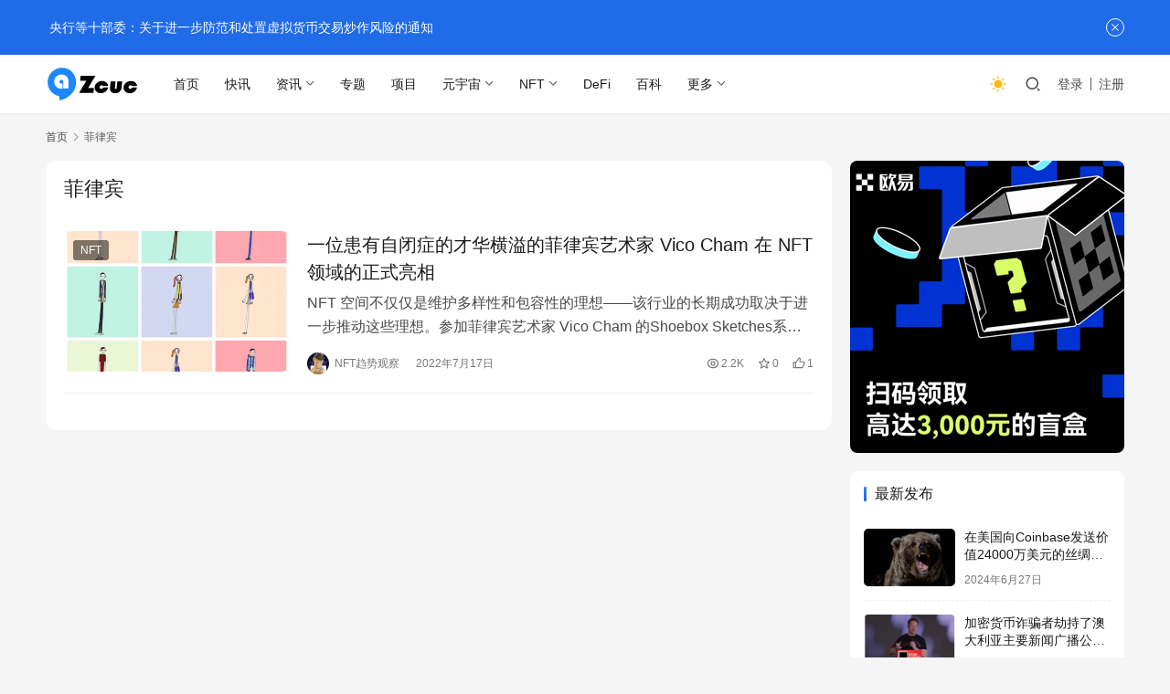

--- FILE ---
content_type: text/html; charset=UTF-8
request_url: https://azcuc.com/tag/%E8%8F%B2%E5%BE%8B%E5%AE%BE
body_size: 12253
content:
<!DOCTYPE html>
<html lang="zh-Hans">
<head>
    <meta charset="UTF-8">
    <meta http-equiv="X-UA-Compatible" content="IE=edge,chrome=1">
    <meta name="renderer" content="webkit">
    <meta name="viewport" content="width=device-width,initial-scale=1,maximum-scale=5">
    <title>菲律宾 | AZcuc</title>
    <meta name="keywords" content="菲律宾">
<meta property="og:type" content="webpage">
<meta property="og:url" content="https://azcuc.com/tag/%E8%8F%B2%E5%BE%8B%E5%AE%BE">
<meta property="og:site_name" content="AZcuc">
<meta property="og:title" content="菲律宾">
<meta property="og:image" content="https://s1.azcuc.com/2022/07/20220711181833146.jpg">
<meta name="applicable-device" content="pc,mobile">
<meta http-equiv="Cache-Control" content="no-transform">
<link rel="shortcut icon" href="https://s1.azcuc.com/2022/05/icon.png">
<link rel='dns-prefetch' href='//s1.azcuc.com' />
<style id='wp-img-auto-sizes-contain-inline-css' type='text/css'>
img:is([sizes=auto i],[sizes^="auto," i]){contain-intrinsic-size:3000px 1500px}
/*# sourceURL=wp-img-auto-sizes-contain-inline-css */
</style>
<link rel='stylesheet' id='stylesheet-css' href='//s1.azcuc.com/wpcom/style.6.19.6.1722788980.css?ver=6.19.6' type='text/css' media='all' />
<link rel='stylesheet' id='remixicon-css' href='https://azcuc.com/wp-content/themes/justnews/themer/assets/css/remixicon.css?ver=4.2.0' type='text/css' media='all' />
<link rel='stylesheet' id='font-awesome-css' href='https://azcuc.com/wp-content/themes/justnews/themer/assets/css/font-awesome.css?ver=6.19.6' type='text/css' media='all' />
<style id='wp-block-library-inline-css' type='text/css'>
:root{--wp-block-synced-color:#7a00df;--wp-block-synced-color--rgb:122,0,223;--wp-bound-block-color:var(--wp-block-synced-color);--wp-editor-canvas-background:#ddd;--wp-admin-theme-color:#007cba;--wp-admin-theme-color--rgb:0,124,186;--wp-admin-theme-color-darker-10:#006ba1;--wp-admin-theme-color-darker-10--rgb:0,107,160.5;--wp-admin-theme-color-darker-20:#005a87;--wp-admin-theme-color-darker-20--rgb:0,90,135;--wp-admin-border-width-focus:2px}@media (min-resolution:192dpi){:root{--wp-admin-border-width-focus:1.5px}}.wp-element-button{cursor:pointer}:root .has-very-light-gray-background-color{background-color:#eee}:root .has-very-dark-gray-background-color{background-color:#313131}:root .has-very-light-gray-color{color:#eee}:root .has-very-dark-gray-color{color:#313131}:root .has-vivid-green-cyan-to-vivid-cyan-blue-gradient-background{background:linear-gradient(135deg,#00d084,#0693e3)}:root .has-purple-crush-gradient-background{background:linear-gradient(135deg,#34e2e4,#4721fb 50%,#ab1dfe)}:root .has-hazy-dawn-gradient-background{background:linear-gradient(135deg,#faaca8,#dad0ec)}:root .has-subdued-olive-gradient-background{background:linear-gradient(135deg,#fafae1,#67a671)}:root .has-atomic-cream-gradient-background{background:linear-gradient(135deg,#fdd79a,#004a59)}:root .has-nightshade-gradient-background{background:linear-gradient(135deg,#330968,#31cdcf)}:root .has-midnight-gradient-background{background:linear-gradient(135deg,#020381,#2874fc)}:root{--wp--preset--font-size--normal:16px;--wp--preset--font-size--huge:42px}.has-regular-font-size{font-size:1em}.has-larger-font-size{font-size:2.625em}.has-normal-font-size{font-size:var(--wp--preset--font-size--normal)}.has-huge-font-size{font-size:var(--wp--preset--font-size--huge)}.has-text-align-center{text-align:center}.has-text-align-left{text-align:left}.has-text-align-right{text-align:right}.has-fit-text{white-space:nowrap!important}#end-resizable-editor-section{display:none}.aligncenter{clear:both}.items-justified-left{justify-content:flex-start}.items-justified-center{justify-content:center}.items-justified-right{justify-content:flex-end}.items-justified-space-between{justify-content:space-between}.screen-reader-text{border:0;clip-path:inset(50%);height:1px;margin:-1px;overflow:hidden;padding:0;position:absolute;width:1px;word-wrap:normal!important}.screen-reader-text:focus{background-color:#ddd;clip-path:none;color:#444;display:block;font-size:1em;height:auto;left:5px;line-height:normal;padding:15px 23px 14px;text-decoration:none;top:5px;width:auto;z-index:100000}html :where(.has-border-color){border-style:solid}html :where([style*=border-top-color]){border-top-style:solid}html :where([style*=border-right-color]){border-right-style:solid}html :where([style*=border-bottom-color]){border-bottom-style:solid}html :where([style*=border-left-color]){border-left-style:solid}html :where([style*=border-width]){border-style:solid}html :where([style*=border-top-width]){border-top-style:solid}html :where([style*=border-right-width]){border-right-style:solid}html :where([style*=border-bottom-width]){border-bottom-style:solid}html :where([style*=border-left-width]){border-left-style:solid}html :where(img[class*=wp-image-]){height:auto;max-width:100%}:where(figure){margin:0 0 1em}html :where(.is-position-sticky){--wp-admin--admin-bar--position-offset:var(--wp-admin--admin-bar--height,0px)}@media screen and (max-width:600px){html :where(.is-position-sticky){--wp-admin--admin-bar--position-offset:0px}}

/*# sourceURL=wp-block-library-inline-css */
</style><style id='wp-block-heading-inline-css' type='text/css'>
h1:where(.wp-block-heading).has-background,h2:where(.wp-block-heading).has-background,h3:where(.wp-block-heading).has-background,h4:where(.wp-block-heading).has-background,h5:where(.wp-block-heading).has-background,h6:where(.wp-block-heading).has-background{padding:1.25em 2.375em}h1.has-text-align-left[style*=writing-mode]:where([style*=vertical-lr]),h1.has-text-align-right[style*=writing-mode]:where([style*=vertical-rl]),h2.has-text-align-left[style*=writing-mode]:where([style*=vertical-lr]),h2.has-text-align-right[style*=writing-mode]:where([style*=vertical-rl]),h3.has-text-align-left[style*=writing-mode]:where([style*=vertical-lr]),h3.has-text-align-right[style*=writing-mode]:where([style*=vertical-rl]),h4.has-text-align-left[style*=writing-mode]:where([style*=vertical-lr]),h4.has-text-align-right[style*=writing-mode]:where([style*=vertical-rl]),h5.has-text-align-left[style*=writing-mode]:where([style*=vertical-lr]),h5.has-text-align-right[style*=writing-mode]:where([style*=vertical-rl]),h6.has-text-align-left[style*=writing-mode]:where([style*=vertical-lr]),h6.has-text-align-right[style*=writing-mode]:where([style*=vertical-rl]){rotate:180deg}
/*# sourceURL=https://azcuc.com/wp-includes/blocks/heading/style.min.css */
</style>
<style id='wp-block-paragraph-inline-css' type='text/css'>
.is-small-text{font-size:.875em}.is-regular-text{font-size:1em}.is-large-text{font-size:2.25em}.is-larger-text{font-size:3em}.has-drop-cap:not(:focus):first-letter{float:left;font-size:8.4em;font-style:normal;font-weight:100;line-height:.68;margin:.05em .1em 0 0;text-transform:uppercase}body.rtl .has-drop-cap:not(:focus):first-letter{float:none;margin-left:.1em}p.has-drop-cap.has-background{overflow:hidden}:root :where(p.has-background){padding:1.25em 2.375em}:where(p.has-text-color:not(.has-link-color)) a{color:inherit}p.has-text-align-left[style*="writing-mode:vertical-lr"],p.has-text-align-right[style*="writing-mode:vertical-rl"]{rotate:180deg}
/*# sourceURL=https://azcuc.com/wp-includes/blocks/paragraph/style.min.css */
</style>
<style id='global-styles-inline-css' type='text/css'>
:root{--wp--preset--aspect-ratio--square: 1;--wp--preset--aspect-ratio--4-3: 4/3;--wp--preset--aspect-ratio--3-4: 3/4;--wp--preset--aspect-ratio--3-2: 3/2;--wp--preset--aspect-ratio--2-3: 2/3;--wp--preset--aspect-ratio--16-9: 16/9;--wp--preset--aspect-ratio--9-16: 9/16;--wp--preset--color--black: #000000;--wp--preset--color--cyan-bluish-gray: #abb8c3;--wp--preset--color--white: #ffffff;--wp--preset--color--pale-pink: #f78da7;--wp--preset--color--vivid-red: #cf2e2e;--wp--preset--color--luminous-vivid-orange: #ff6900;--wp--preset--color--luminous-vivid-amber: #fcb900;--wp--preset--color--light-green-cyan: #7bdcb5;--wp--preset--color--vivid-green-cyan: #00d084;--wp--preset--color--pale-cyan-blue: #8ed1fc;--wp--preset--color--vivid-cyan-blue: #0693e3;--wp--preset--color--vivid-purple: #9b51e0;--wp--preset--gradient--vivid-cyan-blue-to-vivid-purple: linear-gradient(135deg,rgb(6,147,227) 0%,rgb(155,81,224) 100%);--wp--preset--gradient--light-green-cyan-to-vivid-green-cyan: linear-gradient(135deg,rgb(122,220,180) 0%,rgb(0,208,130) 100%);--wp--preset--gradient--luminous-vivid-amber-to-luminous-vivid-orange: linear-gradient(135deg,rgb(252,185,0) 0%,rgb(255,105,0) 100%);--wp--preset--gradient--luminous-vivid-orange-to-vivid-red: linear-gradient(135deg,rgb(255,105,0) 0%,rgb(207,46,46) 100%);--wp--preset--gradient--very-light-gray-to-cyan-bluish-gray: linear-gradient(135deg,rgb(238,238,238) 0%,rgb(169,184,195) 100%);--wp--preset--gradient--cool-to-warm-spectrum: linear-gradient(135deg,rgb(74,234,220) 0%,rgb(151,120,209) 20%,rgb(207,42,186) 40%,rgb(238,44,130) 60%,rgb(251,105,98) 80%,rgb(254,248,76) 100%);--wp--preset--gradient--blush-light-purple: linear-gradient(135deg,rgb(255,206,236) 0%,rgb(152,150,240) 100%);--wp--preset--gradient--blush-bordeaux: linear-gradient(135deg,rgb(254,205,165) 0%,rgb(254,45,45) 50%,rgb(107,0,62) 100%);--wp--preset--gradient--luminous-dusk: linear-gradient(135deg,rgb(255,203,112) 0%,rgb(199,81,192) 50%,rgb(65,88,208) 100%);--wp--preset--gradient--pale-ocean: linear-gradient(135deg,rgb(255,245,203) 0%,rgb(182,227,212) 50%,rgb(51,167,181) 100%);--wp--preset--gradient--electric-grass: linear-gradient(135deg,rgb(202,248,128) 0%,rgb(113,206,126) 100%);--wp--preset--gradient--midnight: linear-gradient(135deg,rgb(2,3,129) 0%,rgb(40,116,252) 100%);--wp--preset--font-size--small: 13px;--wp--preset--font-size--medium: 20px;--wp--preset--font-size--large: 36px;--wp--preset--font-size--x-large: 42px;--wp--preset--spacing--20: 0.44rem;--wp--preset--spacing--30: 0.67rem;--wp--preset--spacing--40: 1rem;--wp--preset--spacing--50: 1.5rem;--wp--preset--spacing--60: 2.25rem;--wp--preset--spacing--70: 3.38rem;--wp--preset--spacing--80: 5.06rem;--wp--preset--shadow--natural: 6px 6px 9px rgba(0, 0, 0, 0.2);--wp--preset--shadow--deep: 12px 12px 50px rgba(0, 0, 0, 0.4);--wp--preset--shadow--sharp: 6px 6px 0px rgba(0, 0, 0, 0.2);--wp--preset--shadow--outlined: 6px 6px 0px -3px rgb(255, 255, 255), 6px 6px rgb(0, 0, 0);--wp--preset--shadow--crisp: 6px 6px 0px rgb(0, 0, 0);}:where(.is-layout-flex){gap: 0.5em;}:where(.is-layout-grid){gap: 0.5em;}body .is-layout-flex{display: flex;}.is-layout-flex{flex-wrap: wrap;align-items: center;}.is-layout-flex > :is(*, div){margin: 0;}body .is-layout-grid{display: grid;}.is-layout-grid > :is(*, div){margin: 0;}:where(.wp-block-columns.is-layout-flex){gap: 2em;}:where(.wp-block-columns.is-layout-grid){gap: 2em;}:where(.wp-block-post-template.is-layout-flex){gap: 1.25em;}:where(.wp-block-post-template.is-layout-grid){gap: 1.25em;}.has-black-color{color: var(--wp--preset--color--black) !important;}.has-cyan-bluish-gray-color{color: var(--wp--preset--color--cyan-bluish-gray) !important;}.has-white-color{color: var(--wp--preset--color--white) !important;}.has-pale-pink-color{color: var(--wp--preset--color--pale-pink) !important;}.has-vivid-red-color{color: var(--wp--preset--color--vivid-red) !important;}.has-luminous-vivid-orange-color{color: var(--wp--preset--color--luminous-vivid-orange) !important;}.has-luminous-vivid-amber-color{color: var(--wp--preset--color--luminous-vivid-amber) !important;}.has-light-green-cyan-color{color: var(--wp--preset--color--light-green-cyan) !important;}.has-vivid-green-cyan-color{color: var(--wp--preset--color--vivid-green-cyan) !important;}.has-pale-cyan-blue-color{color: var(--wp--preset--color--pale-cyan-blue) !important;}.has-vivid-cyan-blue-color{color: var(--wp--preset--color--vivid-cyan-blue) !important;}.has-vivid-purple-color{color: var(--wp--preset--color--vivid-purple) !important;}.has-black-background-color{background-color: var(--wp--preset--color--black) !important;}.has-cyan-bluish-gray-background-color{background-color: var(--wp--preset--color--cyan-bluish-gray) !important;}.has-white-background-color{background-color: var(--wp--preset--color--white) !important;}.has-pale-pink-background-color{background-color: var(--wp--preset--color--pale-pink) !important;}.has-vivid-red-background-color{background-color: var(--wp--preset--color--vivid-red) !important;}.has-luminous-vivid-orange-background-color{background-color: var(--wp--preset--color--luminous-vivid-orange) !important;}.has-luminous-vivid-amber-background-color{background-color: var(--wp--preset--color--luminous-vivid-amber) !important;}.has-light-green-cyan-background-color{background-color: var(--wp--preset--color--light-green-cyan) !important;}.has-vivid-green-cyan-background-color{background-color: var(--wp--preset--color--vivid-green-cyan) !important;}.has-pale-cyan-blue-background-color{background-color: var(--wp--preset--color--pale-cyan-blue) !important;}.has-vivid-cyan-blue-background-color{background-color: var(--wp--preset--color--vivid-cyan-blue) !important;}.has-vivid-purple-background-color{background-color: var(--wp--preset--color--vivid-purple) !important;}.has-black-border-color{border-color: var(--wp--preset--color--black) !important;}.has-cyan-bluish-gray-border-color{border-color: var(--wp--preset--color--cyan-bluish-gray) !important;}.has-white-border-color{border-color: var(--wp--preset--color--white) !important;}.has-pale-pink-border-color{border-color: var(--wp--preset--color--pale-pink) !important;}.has-vivid-red-border-color{border-color: var(--wp--preset--color--vivid-red) !important;}.has-luminous-vivid-orange-border-color{border-color: var(--wp--preset--color--luminous-vivid-orange) !important;}.has-luminous-vivid-amber-border-color{border-color: var(--wp--preset--color--luminous-vivid-amber) !important;}.has-light-green-cyan-border-color{border-color: var(--wp--preset--color--light-green-cyan) !important;}.has-vivid-green-cyan-border-color{border-color: var(--wp--preset--color--vivid-green-cyan) !important;}.has-pale-cyan-blue-border-color{border-color: var(--wp--preset--color--pale-cyan-blue) !important;}.has-vivid-cyan-blue-border-color{border-color: var(--wp--preset--color--vivid-cyan-blue) !important;}.has-vivid-purple-border-color{border-color: var(--wp--preset--color--vivid-purple) !important;}.has-vivid-cyan-blue-to-vivid-purple-gradient-background{background: var(--wp--preset--gradient--vivid-cyan-blue-to-vivid-purple) !important;}.has-light-green-cyan-to-vivid-green-cyan-gradient-background{background: var(--wp--preset--gradient--light-green-cyan-to-vivid-green-cyan) !important;}.has-luminous-vivid-amber-to-luminous-vivid-orange-gradient-background{background: var(--wp--preset--gradient--luminous-vivid-amber-to-luminous-vivid-orange) !important;}.has-luminous-vivid-orange-to-vivid-red-gradient-background{background: var(--wp--preset--gradient--luminous-vivid-orange-to-vivid-red) !important;}.has-very-light-gray-to-cyan-bluish-gray-gradient-background{background: var(--wp--preset--gradient--very-light-gray-to-cyan-bluish-gray) !important;}.has-cool-to-warm-spectrum-gradient-background{background: var(--wp--preset--gradient--cool-to-warm-spectrum) !important;}.has-blush-light-purple-gradient-background{background: var(--wp--preset--gradient--blush-light-purple) !important;}.has-blush-bordeaux-gradient-background{background: var(--wp--preset--gradient--blush-bordeaux) !important;}.has-luminous-dusk-gradient-background{background: var(--wp--preset--gradient--luminous-dusk) !important;}.has-pale-ocean-gradient-background{background: var(--wp--preset--gradient--pale-ocean) !important;}.has-electric-grass-gradient-background{background: var(--wp--preset--gradient--electric-grass) !important;}.has-midnight-gradient-background{background: var(--wp--preset--gradient--midnight) !important;}.has-small-font-size{font-size: var(--wp--preset--font-size--small) !important;}.has-medium-font-size{font-size: var(--wp--preset--font-size--medium) !important;}.has-large-font-size{font-size: var(--wp--preset--font-size--large) !important;}.has-x-large-font-size{font-size: var(--wp--preset--font-size--x-large) !important;}
/*# sourceURL=global-styles-inline-css */
</style>

<style id='classic-theme-styles-inline-css' type='text/css'>
/*! This file is auto-generated */
.wp-block-button__link{color:#fff;background-color:#32373c;border-radius:9999px;box-shadow:none;text-decoration:none;padding:calc(.667em + 2px) calc(1.333em + 2px);font-size:1.125em}.wp-block-file__button{background:#32373c;color:#fff;text-decoration:none}
/*# sourceURL=/wp-includes/css/classic-themes.min.css */
</style>
<link rel='stylesheet' id='ez-toc-css' href='https://azcuc.com/wp-content/plugins/easy-table-of-contents/assets/css/screen.min.css?ver=2.0.73' type='text/css' media='all' />
<style id='ez-toc-inline-css' type='text/css'>
div#ez-toc-container .ez-toc-title {font-size: 120%;}div#ez-toc-container .ez-toc-title {font-weight: 500;}div#ez-toc-container ul li {font-size: 95%;}div#ez-toc-container ul li {font-weight: 500;}div#ez-toc-container nav ul ul li {font-size: 90%;}
.ez-toc-container-direction {direction: ltr;}.ez-toc-counter ul{counter-reset: item ;}.ez-toc-counter nav ul li a::before {content: counters(item, '.', decimal) '. ';display: inline-block;counter-increment: item;flex-grow: 0;flex-shrink: 0;margin-right: .2em; float: left; }.ez-toc-widget-direction {direction: ltr;}.ez-toc-widget-container ul{counter-reset: item ;}.ez-toc-widget-container nav ul li a::before {content: counters(item, '.', decimal) '. ';display: inline-block;counter-increment: item;flex-grow: 0;flex-shrink: 0;margin-right: .2em; float: left; }
/*# sourceURL=ez-toc-inline-css */
</style>
<link rel='stylesheet' id='wpcom-member-css' href='https://azcuc.com/wp-content/plugins/wpcom-member/css/style.css?ver=1.7.8' type='text/css' media='all' />
<script type="text/javascript" src="https://azcuc.com/wp-includes/js/jquery/jquery.min.js?ver=3.7.1" id="jquery-core-js"></script>
<script type="text/javascript" src="https://azcuc.com/wp-includes/js/jquery/jquery-migrate.min.js?ver=3.4.1" id="jquery-migrate-js"></script>
<link rel="EditURI" type="application/rsd+xml" title="RSD" href="https://azcuc.com/xmlrpc.php?rsd" />
<script>
(function(){
var el = document.createElement("script");
el.src = "https://lf1-cdn-tos.bytegoofy.com/goofy/ttzz/push.js?7f13c0e15c63a1d315fffd56233d36c5666dba9b870cab6c286b98cb684b76c44a4d40de0dd5fa9b5c2c10f69a3b501dc430e831103b45ce33654fb9f95b006c";
el.id = "ttzz";
var s = document.getElementsByTagName("script")[0];
s.parentNode.insertBefore(el, s);
})(window)
</script>
<link rel="icon" href="https://s1.azcuc.com/2022/05/icon-150x150.png" sizes="32x32" />
<link rel="icon" href="https://s1.azcuc.com/2022/05/icon.png" sizes="192x192" />
<link rel="apple-touch-icon" href="https://s1.azcuc.com/2022/05/icon.png" />
<meta name="msapplication-TileImage" content="https://s1.azcuc.com/2022/05/icon.png" />
    <!--[if lte IE 11]><script src="https://azcuc.com/wp-content/themes/justnews/js/update.js"></script><![endif]-->
</head>
<body class="archive tag tag-478 wp-theme-justnews lang-cn el-boxed header-fixed style-by-toggle">
<header class="header">
    <div class="container">
        <div class="navbar-header">
            <button type="button" class="navbar-toggle collapsed" data-toggle="collapse" data-target=".navbar-collapse" aria-label="menu">
                <span class="icon-bar icon-bar-1"></span>
                <span class="icon-bar icon-bar-2"></span>
                <span class="icon-bar icon-bar-3"></span>
            </button>
                        <div class="logo">
                <a href="https://azcuc.com/" rel="home">
                    <img src="https://s1.azcuc.com/2022/05/logo-1.png" alt="AZcuc">
                </a>
            </div>
        </div>
        <div class="collapse navbar-collapse">
            <nav class="primary-menu"><ul id="menu-justnews-menu" class="nav navbar-nav wpcom-adv-menu"><li class="menu-item"><a href="/">首页</a></li>
<li class="menu-item"><a href="https://azcuc.com/kuaixun">快讯</a></li>
<li class="menu-item dropdown"><a href="https://azcuc.com/news" class="dropdown-toggle">资讯</a>
<ul class="dropdown-menu menu-item-wrap menu-item-col-2">
	<li class="menu-item"><a href="https://azcuc.com/news/supervise">政策和监管</a></li>
	<li class="menu-item"><a href="https://azcuc.com/news/technology">技术</a></li>
</ul>
</li>
<li class="menu-item"><a href="https://azcuc.com/special">专题</a></li>
<li class="menu-item"><a href="https://azcuc.com/project">项目</a></li>
<li class="menu-item dropdown"><a href="https://azcuc.com/meta" class="dropdown-toggle">元宇宙</a>
<ul class="dropdown-menu menu-item-wrap menu-item-col-4">
	<li class="menu-item"><a href="https://azcuc.com/meta/game">链游</a></li>
	<li class="menu-item"><a href="https://azcuc.com/tag/web3-0">WEB3.0</a></li>
	<li class="menu-item"><a href="https://azcuc.com/tag/xr">XR</a></li>
	<li class="menu-item"><a href="https://azcuc.com/tag/ar">AR</a></li>
</ul>
</li>
<li class="menu-item dropdown"><a href="https://azcuc.com/nft" class="dropdown-toggle">NFT</a>
<ul class="dropdown-menu menu-item-wrap menu-item-col-4">
	<li class="menu-item"><a href="https://azcuc.com/nft/upcoming">NFT发售预告</a></li>
	<li class="menu-item"><a href="https://azcuc.com/tag/nft-art">NFT艺术品</a></li>
	<li class="menu-item"><a href="https://azcuc.com/tag/nft-music">NFT音乐</a></li>
	<li class="menu-item"><a href="https://azcuc.com/tag/collectibles">NFT收藏品</a></li>
</ul>
</li>
<li class="menu-item"><a href="https://azcuc.com/defi">DeFi</a></li>
<li class="menu-item"><a href="https://azcuc.com/wiki">百科</a></li>
<li class="menu-item dropdown"><a href="#" class="dropdown-toggle">更多</a>
<ul class="dropdown-menu menu-item-wrap menu-item-col-3">
	<li class="menu-item"><a href="https://azcuc.com/members">用户列表</a></li>
	<li class="menu-item"><a href="https://azcuc.com/sites">区块链导航</a></li>
	<li class="menu-item"><a href="https://azcuc.com/tags">标签归档</a></li>
</ul>
</li>
</ul></nav>            <div class="navbar-action">
                                    <div class="dark-style-toggle"><i class="wpcom-icon wi"><svg aria-hidden="true"><use xlink:href="#wi-sun-fill"></use></svg></i></div>
                    <script> if (window.localStorage) { var dark = localStorage.getItem('darkStyle'); var toggle = document.querySelector('.dark-style-toggle');if(dark == 1 && !toggle.classList.contains('active')){ document.body.classList.add('style-for-dark');toggle.classList.add('active'); toggle.querySelector('use').setAttributeNS('http://www.w3.org/1999/xlink', 'xlink:href', '#wi-moon-fill'); }else if(dark == 0 && toggle.classList.contains('active')){ document.body.classList.remove('style-for-dark'); toggle.classList.remove('active'); toggle.querySelector('use').setAttributeNS('http://www.w3.org/1999/xlink', 'xlink:href', '#wi-sun-fill'); } } </script>
                                <div class="navbar-search-icon j-navbar-search"><i class="wpcom-icon wi"><svg aria-hidden="true"><use xlink:href="#wi-search"></use></svg></i></div>
                                                    <div id="j-user-wrap">
                        <a class="login" href="https://azcuc.com/login?modal-type=login">登录</a>
                        <a class="login register" href="https://azcuc.com/register?modal-type=register">注册</a>
                    </div>
                                                </div>
            <form class="navbar-search" action="https://azcuc.com" method="get" role="search">
                <div class="navbar-search-inner">
                    <i class="wpcom-icon wi navbar-search-close"><svg aria-hidden="true"><use xlink:href="#wi-close"></use></svg></i>                    <input type="text" name="s" class="navbar-search-input" autocomplete="off" maxlength="100" placeholder="输入关键词搜索..." value="">
                    <button class="navbar-search-btn" type="submit" aria-label="搜索"><i class="wpcom-icon wi"><svg aria-hidden="true"><use xlink:href="#wi-search"></use></svg></i></button>
                </div>
            </form>
        </div><!-- /.navbar-collapse -->
    </div><!-- /.container -->
</header>
<div id="wrap">    <div class="container wrap">
        <ol class="breadcrumb" vocab="https://schema.org/" typeof="BreadcrumbList"><li class="home" property="itemListElement" typeof="ListItem"><a href="https://azcuc.com" property="item" typeof="WebPage"><span property="name" class="hide">AZcuc</span>首页</a><meta property="position" content="1"></li><li class="active" property="itemListElement" typeof="ListItem"><i class="wpcom-icon wi"><svg aria-hidden="true"><use xlink:href="#wi-arrow-right-3"></use></svg></i><a href="https://azcuc.com/tag/%e8%8f%b2%e5%be%8b%e5%ae%be" property="item" typeof="WebPage"><span property="name">菲律宾</span></a><meta property="position" content="2"></li></ol>        <main class="main">
                        <section class="sec-panel sec-panel-default">
                                    <div class="sec-panel-head">
                        <h1><span>菲律宾</span></h1>
                    </div>
                                <div class="sec-panel-body">
                                            <ul class="post-loop post-loop-default cols-0">
                                                            <li class="item">
        <div class="item-img">
        <a class="item-img-inner" href="https://azcuc.com/nft/5676.html" title="一位患有自闭症的才华横溢的菲律宾艺术家 Vico Cham 在 NFT 领域的正式亮相" rel="bookmark">
            <img width="480" height="300" src="https://s1.azcuc.com/2022/05/20220517140725629.jpg?imageMogr2/thumbnail/!480x300r|imageMogr2/gravity/center/crop/480x300" class="attachment-default size-default wp-post-image j-lazy" alt="一位患有自闭症的才华横溢的菲律宾艺术家 Vico Cham 在 NFT 领域的正式亮相" decoding="async" fetchpriority="high" data-original="https://s1.azcuc.com/2022/07/20220717123639238.png?imageMogr2/thumbnail/!480x300r|imageMogr2/gravity/center/crop/480x300" />        </a>
                <a class="item-category" href="https://azcuc.com/nft" target="_blank">NFT</a>
            </div>
        <div class="item-content">
                <h3 class="item-title">
            <a href="https://azcuc.com/nft/5676.html" rel="bookmark">
                                 一位患有自闭症的才华横溢的菲律宾艺术家 Vico Cham 在 NFT 领域的正式亮相            </a>
        </h3>
        <div class="item-excerpt">
            <p>NFT 空间不仅仅是维护多样性和包容性的理想——该行业的长期成功取决于进一步推动这些理想。参加菲律宾艺术家 Vico Cham 的Shoebox Sketches系列的发布：即将推出的 NFT 系列将作为 Cham 在 NFT 领域的正式亮相。随着这个项目的发布，NFT 市场从一个相对不常见的来源获得了新的视角。 艺术家背后：独特的文化视角 那么这个新人究竟…</p>
        </div>
        <div class="item-meta">
                        <div class="item-meta-li author">
                                <a data-user="5" target="_blank" href="https://azcuc.com/user/5" class="avatar j-user-card">
                    <img alt='NFT趋势观察的头像' src='//s1.azcuc.com/member/avatars/20220519084918271.jpg' class='avatar avatar-60 photo' height='60' width='60' />                    <span>NFT趋势观察</span>
                </a>
            </div>
                                    <span class="item-meta-li date">2022年7月17日</span>
            <div class="item-meta-right">
                <span class="item-meta-li views" title="阅读数"><i class="wpcom-icon wi"><svg aria-hidden="true"><use xlink:href="#wi-eye"></use></svg></i>2.2K</span><span class="item-meta-li stars" title="收藏数"><i class="wpcom-icon wi"><svg aria-hidden="true"><use xlink:href="#wi-star"></use></svg></i>0</span><span class="item-meta-li likes" title="点赞数"><i class="wpcom-icon wi"><svg aria-hidden="true"><use xlink:href="#wi-thumb-up"></use></svg></i>1</span>            </div>
        </div>
    </div>
</li>
                                                    </ul>
                                                            </div>
            </section>
        </main>
            <aside class="sidebar">
        <div class="widget widget_image_myimg">                <a href="#" target="_blank" rel="nofollow">
                    <img class="j-lazy" src="https://s1.azcuc.com/2022/05/20220517140725629.jpg" data-original="https://azcuc.com/wp-content/uploads/2022/05/ad1.png" alt="OKX邀请口令">                </a>
            </div><div class="widget widget_post_thumb"><h3 class="widget-title"><span>最新发布</span></h3>            <ul>
                                    <li class="item">
                                                    <div class="item-img">
                                <a class="item-img-inner" href="https://azcuc.com/news/7468.html" title="在美国向Coinbase发送价值24000万美元的丝绸之路相关BTC后，比特币下跌">
                                    <img width="480" height="300" src="https://s1.azcuc.com/2022/05/20220517140725629.jpg?imageMogr2/thumbnail/!480x300r|imageMogr2/gravity/center/crop/480x300" class="attachment-default size-default wp-post-image j-lazy" alt="在美国向Coinbase发送价值24000万美元的丝绸之路相关BTC后，比特币下跌" decoding="async" data-original="https://s1.azcuc.com/2024/06/20240627041620215.avif?imageMogr2/thumbnail/!480x300r|imageMogr2/gravity/center/crop/480x300" />                                </a>
                            </div>
                                                <div class="item-content">
                            <p class="item-title"><a href="https://azcuc.com/news/7468.html" title="在美国向Coinbase发送价值24000万美元的丝绸之路相关BTC后，比特币下跌">在美国向Coinbase发送价值24000万美元的丝绸之路相关BTC后，比特币下跌</a></p>
                            <p class="item-date">2024年6月27日</p>
                        </div>
                    </li>
                                    <li class="item">
                                                    <div class="item-img">
                                <a class="item-img-inner" href="https://azcuc.com/news/7465.html" title="加密货币诈骗者劫持了澳大利亚主要新闻广播公司的 YouTube">
                                    <img width="480" height="300" src="https://s1.azcuc.com/2022/05/20220517140725629.jpg?imageMogr2/thumbnail/!480x300r|imageMogr2/gravity/center/crop/480x300" class="attachment-default size-default wp-post-image j-lazy" alt="加密货币诈骗者劫持了澳大利亚主要新闻广播公司的 YouTube" decoding="async" data-original="https://s1.azcuc.com/2024/06/20240627041129469.webp?imageMogr2/thumbnail/!480x300r|imageMogr2/gravity/center/crop/480x300" />                                </a>
                            </div>
                                                <div class="item-content">
                            <p class="item-title"><a href="https://azcuc.com/news/7465.html" title="加密货币诈骗者劫持了澳大利亚主要新闻广播公司的 YouTube">加密货币诈骗者劫持了澳大利亚主要新闻广播公司的 YouTube</a></p>
                            <p class="item-date">2024年6月27日</p>
                        </div>
                    </li>
                                    <li class="item">
                                                    <div class="item-img">
                                <a class="item-img-inner" href="https://azcuc.com/wiki/7455.html" title="机器学习中的训练与测试数据">
                                    <img width="480" height="300" src="https://s1.azcuc.com/2022/05/20220517140725629.jpg?imageMogr2/thumbnail/!480x300r|imageMogr2/gravity/center/crop/480x300" class="attachment-default size-default wp-post-image j-lazy" alt="机器学习中的训练与测试数据" decoding="async" data-original="https://s1.azcuc.com/2024/03/20240327022614780.png?imageMogr2/thumbnail/!480x300r|imageMogr2/gravity/center/crop/480x300" />                                </a>
                            </div>
                                                <div class="item-content">
                            <p class="item-title"><a href="https://azcuc.com/wiki/7455.html" title="机器学习中的训练与测试数据">机器学习中的训练与测试数据</a></p>
                            <p class="item-date">2024年3月27日</p>
                        </div>
                    </li>
                                    <li class="item">
                                                    <div class="item-img">
                                <a class="item-img-inner" href="https://azcuc.com/news/7452.html" title="Hashdex的新现货比特币ETF将于周三开始美国交易">
                                    <img width="480" height="300" src="https://s1.azcuc.com/2022/05/20220517140725629.jpg?imageMogr2/thumbnail/!480x300r|imageMogr2/gravity/center/crop/480x300" class="attachment-default size-default wp-post-image j-lazy" alt="Hashdex的新现货比特币ETF将于周三开始美国交易" decoding="async" data-original="https://s1.azcuc.com/2024/03/20240327022135749.webp?imageMogr2/thumbnail/!480x300r|imageMogr2/gravity/center/crop/480x300" />                                </a>
                            </div>
                                                <div class="item-content">
                            <p class="item-title"><a href="https://azcuc.com/news/7452.html" title="Hashdex的新现货比特币ETF将于周三开始美国交易">Hashdex的新现货比特币ETF将于周三开始美国交易</a></p>
                            <p class="item-date">2024年3月27日</p>
                        </div>
                    </li>
                                    <li class="item">
                                                    <div class="item-img">
                                <a class="item-img-inner" href="https://azcuc.com/wiki/7447.html" title="什么是加密期货市场的未平仓合约？">
                                    <img width="480" height="300" src="https://s1.azcuc.com/2022/05/20220517140725629.jpg?imageMogr2/thumbnail/!480x300r|imageMogr2/gravity/center/crop/480x300" class="attachment-default size-default wp-post-image j-lazy" alt="什么是加密期货市场的未平仓合约？" decoding="async" data-original="https://s1.azcuc.com/2024/02/20240202112831798.png?imageMogr2/thumbnail/!480x300r|imageMogr2/gravity/center/crop/480x300" />                                </a>
                            </div>
                                                <div class="item-content">
                            <p class="item-title"><a href="https://azcuc.com/wiki/7447.html" title="什么是加密期货市场的未平仓合约？">什么是加密期货市场的未平仓合约？</a></p>
                            <p class="item-date">2024年2月2日</p>
                        </div>
                    </li>
                                    <li class="item">
                                                    <div class="item-img">
                                <a class="item-img-inner" href="https://azcuc.com/wiki/7435.html" title="一步步教你发行自己的山寨币：从理论到实践的完全指南及波场智能合约示例代码">
                                    <img width="480" height="300" src="https://s1.azcuc.com/2022/05/20220517140725629.jpg?imageMogr2/thumbnail/!480x300r|imageMogr2/gravity/center/crop/480x300" class="attachment-default size-default wp-post-image j-lazy" alt="一步步教你发行自己的山寨币：从理论到实践的完全指南及波场智能合约示例代码" decoding="async" data-original="https://s1.azcuc.com/2023/11/20231110141233975.jpg?imageMogr2/thumbnail/!480x300r|imageMogr2/gravity/center/crop/480x300" />                                </a>
                            </div>
                                                <div class="item-content">
                            <p class="item-title"><a href="https://azcuc.com/wiki/7435.html" title="一步步教你发行自己的山寨币：从理论到实践的完全指南及波场智能合约示例代码">一步步教你发行自己的山寨币：从理论到实践的完全指南及波场智能合约示例代码</a></p>
                            <p class="item-date">2023年11月10日</p>
                        </div>
                    </li>
                                    <li class="item">
                                                    <div class="item-img">
                                <a class="item-img-inner" href="https://azcuc.com/wiki/7432.html" title="区块链交易中的元数据是什么？">
                                    <img width="480" height="300" src="https://s1.azcuc.com/2022/05/20220517140725629.jpg?imageMogr2/thumbnail/!480x300r|imageMogr2/gravity/center/crop/480x300" class="attachment-default size-default wp-post-image j-lazy" alt="区块链交易中的元数据是什么？" decoding="async" data-original="https://s1.azcuc.com/2023/11/20231110140714890.png?imageMogr2/thumbnail/!480x300r|imageMogr2/gravity/center/crop/480x300" />                                </a>
                            </div>
                                                <div class="item-content">
                            <p class="item-title"><a href="https://azcuc.com/wiki/7432.html" title="区块链交易中的元数据是什么？">区块链交易中的元数据是什么？</a></p>
                            <p class="item-date">2023年11月10日</p>
                        </div>
                    </li>
                                    <li class="item">
                                                    <div class="item-img">
                                <a class="item-img-inner" href="https://azcuc.com/wiki/7429.html" title="什么是摩尔定律？它如何影响密码学？">
                                    <img width="480" height="300" src="https://s1.azcuc.com/2022/05/20220517140725629.jpg?imageMogr2/thumbnail/!480x300r|imageMogr2/gravity/center/crop/480x300" class="attachment-default size-default wp-post-image j-lazy" alt="什么是摩尔定律？它如何影响密码学？" decoding="async" data-original="https://s1.azcuc.com/2023/11/20231110140423462.jpg?imageMogr2/thumbnail/!480x300r|imageMogr2/gravity/center/crop/480x300" />                                </a>
                            </div>
                                                <div class="item-content">
                            <p class="item-title"><a href="https://azcuc.com/wiki/7429.html" title="什么是摩尔定律？它如何影响密码学？">什么是摩尔定律？它如何影响密码学？</a></p>
                            <p class="item-date">2023年11月10日</p>
                        </div>
                    </li>
                                    <li class="item">
                                                    <div class="item-img">
                                <a class="item-img-inner" href="https://azcuc.com/news/7423.html" title="OpenAI 承诺为因版权被起诉的 ChatGPT 用户提供法律费用">
                                    <img width="480" height="300" src="https://s1.azcuc.com/2022/05/20220517140725629.jpg?imageMogr2/thumbnail/!480x300r|imageMogr2/gravity/center/crop/480x300" class="attachment-default size-default wp-post-image j-lazy" alt="OpenAI 承诺为因版权被起诉的 ChatGPT 用户提供法律费用" decoding="async" data-original="https://s1.azcuc.com/2023/11/20231107080854865.webp?imageMogr2/thumbnail/!480x300r|imageMogr2/gravity/center/crop/480x300" />                                </a>
                            </div>
                                                <div class="item-content">
                            <p class="item-title"><a href="https://azcuc.com/news/7423.html" title="OpenAI 承诺为因版权被起诉的 ChatGPT 用户提供法律费用">OpenAI 承诺为因版权被起诉的 ChatGPT 用户提供法律费用</a></p>
                            <p class="item-date">2023年11月7日</p>
                        </div>
                    </li>
                                    <li class="item">
                                                    <div class="item-img">
                                <a class="item-img-inner" href="https://azcuc.com/meta/7419.html" title="毛里求斯考虑将元宇宙纳入金融服务">
                                    <img width="480" height="300" src="https://s1.azcuc.com/2022/05/20220517140725629.jpg?imageMogr2/thumbnail/!480x300r|imageMogr2/gravity/center/crop/480x300" class="attachment-default size-default wp-post-image j-lazy" alt="毛里求斯考虑将元宇宙纳入金融服务" decoding="async" data-original="https://s1.azcuc.com/2023/11/20231107080605686.png?imageMogr2/thumbnail/!480x300r|imageMogr2/gravity/center/crop/480x300" />                                </a>
                            </div>
                                                <div class="item-content">
                            <p class="item-title"><a href="https://azcuc.com/meta/7419.html" title="毛里求斯考虑将元宇宙纳入金融服务">毛里求斯考虑将元宇宙纳入金融服务</a></p>
                            <p class="item-date">2023年11月7日</p>
                        </div>
                    </li>
                            </ul>
        </div><div class="widget widget_tag_cloud"><h3 class="widget-title"><span>标签</span></h3><div class="tagcloud"><a href="https://azcuc.com/tag/ai" class="tag-cloud-link tag-link-300 tag-link-position-1" style="font-size: 9.5664335664336pt;" aria-label="AI (15 项)">AI</a>
<a href="https://azcuc.com/tag/bayc" class="tag-cloud-link tag-link-258 tag-link-position-2" style="font-size: 8pt;" aria-label="BAYC (10 项)">BAYC</a>
<a href="https://azcuc.com/tag/btc" class="tag-cloud-link tag-link-257 tag-link-position-3" style="font-size: 11.328671328671pt;" aria-label="BTC (23 项)">BTC</a>
<a href="https://azcuc.com/tag/dao" class="tag-cloud-link tag-link-141 tag-link-position-4" style="font-size: 11.524475524476pt;" aria-label="DAO (24 项)">DAO</a>
<a href="https://azcuc.com/tag/defi" class="tag-cloud-link tag-link-114 tag-link-position-5" style="font-size: 11.818181818182pt;" aria-label="DeFi (26 项)">DeFi</a>
<a href="https://azcuc.com/tag/eth" class="tag-cloud-link tag-link-135 tag-link-position-6" style="font-size: 14.853146853147pt;" aria-label="ETH (54 项)">ETH</a>
<a href="https://azcuc.com/tag/metaverse-2" class="tag-cloud-link tag-link-180 tag-link-position-7" style="font-size: 10.545454545455pt;" aria-label="Metaverse (19 项)">Metaverse</a>
<a href="https://azcuc.com/tag/nft" class="tag-cloud-link tag-link-103 tag-link-position-8" style="font-size: 22pt;" aria-label="NFT (294 项)">NFT</a>
<a href="https://azcuc.com/tag/nft%e5%8f%91%e8%a1%8c%e9%a2%84%e5%91%8a" class="tag-cloud-link tag-link-285 tag-link-position-9" style="font-size: 9.0769230769231pt;" aria-label="NFT发行预告 (13 项)">NFT发行预告</a>
<a href="https://azcuc.com/tag/collectibles" class="tag-cloud-link tag-link-246 tag-link-position-10" style="font-size: 10.545454545455pt;" aria-label="NFT收藏品 (19 项)">NFT收藏品</a>
<a href="https://azcuc.com/tag/nft%e6%9c%80%e6%96%b0%e7%a9%ba%e6%8a%95" class="tag-cloud-link tag-link-307 tag-link-position-11" style="font-size: 8pt;" aria-label="NFT最新空投 (10 项)">NFT最新空投</a>
<a href="https://azcuc.com/tag/nft-art" class="tag-cloud-link tag-link-112 tag-link-position-12" style="font-size: 15.048951048951pt;" aria-label="NFT艺术品 (56 项)">NFT艺术品</a>
<a href="https://azcuc.com/tag/nft-coin" class="tag-cloud-link tag-link-140 tag-link-position-13" style="font-size: 9.0769230769231pt;" aria-label="NFT铸币 (13 项)">NFT铸币</a>
<a href="https://azcuc.com/tag/nft-music" class="tag-cloud-link tag-link-230 tag-link-position-14" style="font-size: 8pt;" aria-label="NFT音乐 (10 项)">NFT音乐</a>
<a href="https://azcuc.com/tag/opensea" class="tag-cloud-link tag-link-172 tag-link-position-15" style="font-size: 13.678321678322pt;" aria-label="OpenSea (41 项)">OpenSea</a>
<a href="https://azcuc.com/tag/twitter" class="tag-cloud-link tag-link-129 tag-link-position-16" style="font-size: 8.3916083916084pt;" aria-label="Twitter (11 项)">Twitter</a>
<a href="https://azcuc.com/tag/vr" class="tag-cloud-link tag-link-8 tag-link-position-17" style="font-size: 9.3706293706294pt;" aria-label="VR (14 项)">VR</a>
<a href="https://azcuc.com/tag/web3-0" class="tag-cloud-link tag-link-108 tag-link-position-18" style="font-size: 19.65034965035pt;" aria-label="WEB3.0 (169 项)">WEB3.0</a>
<a href="https://azcuc.com/tag/%e4%ba%ba%e5%b7%a5%e6%99%ba%e8%83%bd" class="tag-cloud-link tag-link-18 tag-link-position-19" style="font-size: 9.0769230769231pt;" aria-label="人工智能 (13 项)">人工智能</a>
<a href="https://azcuc.com/tag/%e4%bb%a3%e5%b8%81" class="tag-cloud-link tag-link-169 tag-link-position-20" style="font-size: 8.3916083916084pt;" aria-label="代币 (11 项)">代币</a>
<a href="https://azcuc.com/tag/etf" class="tag-cloud-link tag-link-149 tag-link-position-21" style="font-size: 13.384615384615pt;" aria-label="以太坊 (38 项)">以太坊</a>
<a href="https://azcuc.com/tag/metaverse" class="tag-cloud-link tag-link-144 tag-link-position-22" style="font-size: 18.377622377622pt;" aria-label="元宇宙 (124 项)">元宇宙</a>
<a href="https://azcuc.com/tag/meta-game" class="tag-cloud-link tag-link-194 tag-link-position-23" style="font-size: 10.153846153846pt;" aria-label="元宇宙游戏 (17 项)">元宇宙游戏</a>
<a href="https://azcuc.com/tag/cryptocurrencies" class="tag-cloud-link tag-link-99 tag-link-position-24" style="font-size: 18.475524475524pt;" aria-label="加密货币 (127 项)">加密货币</a>
<a href="https://azcuc.com/tag/blockchain" class="tag-cloud-link tag-link-101 tag-link-position-25" style="font-size: 21.608391608392pt;" aria-label="区块链 (266 项)">区块链</a>
<a href="https://azcuc.com/tag/game-finance" class="tag-cloud-link tag-link-118 tag-link-position-26" style="font-size: 14.06993006993pt;" aria-label="区块链游戏 (45 项)">区块链游戏</a>
<a href="https://azcuc.com/tag/binance" class="tag-cloud-link tag-link-111 tag-link-position-27" style="font-size: 8.3916083916084pt;" aria-label="币安 (11 项)">币安</a>
<a href="https://azcuc.com/tag/bitcoin" class="tag-cloud-link tag-link-102 tag-link-position-28" style="font-size: 15.342657342657pt;" aria-label="比特币 (60 项)">比特币</a>
<a href="https://azcuc.com/tag/%e6%b8%b8%e6%88%8f" class="tag-cloud-link tag-link-347 tag-link-position-29" style="font-size: 8pt;" aria-label="游戏 (10 项)">游戏</a>
<a href="https://azcuc.com/tag/%e7%82%92%e5%b8%81%e6%9c%ba%e5%99%a8%e4%ba%ba" class="tag-cloud-link tag-link-594 tag-link-position-30" style="font-size: 10.153846153846pt;" aria-label="炒币机器人 (17 项)">炒币机器人</a></div>
</div>    </aside>
    </div>
</div>
<footer class="footer">
    <div class="container">
        <div class="footer-col-wrap footer-with-logo-icon">
                        <div class="footer-col footer-col-logo">
                <img src="https://azcuc.com/wp-content/uploads/2022/05/logo-footer.png" alt="AZcuc">
            </div>
                        <div class="footer-col footer-col-copy">
                <ul class="footer-nav hidden-xs"><li id="menu-item-4046" class="menu-item menu-item-4046"><a href="https://azcuc.com/about">关于我们</a></li>
<li id="menu-item-4047" class="menu-item menu-item-4047"><a href="https://azcuc.com/contact">联系我们</a></li>
<li id="menu-item-4049" class="menu-item menu-item-privacy-policy menu-item-4049"><a rel="privacy-policy" href="https://azcuc.com/privacy-policy">隐私政策</a></li>
<li id="menu-item-4876" class="menu-item menu-item-4876"><a href="https://azcuc.com/sitemap.xml">网站地图</a></li>
</ul>                <div class="copyright">
                    <p>除非另有说明，否则本站内容依据<a href="https://creativecommons.org/licenses/by-sa/4.0/deed.zh" target="_blank" rel="noopener">CC BY-NC-SA 4.0</a>许可证进行授权，转载请附上出处链接。<a href="https://azcuc.com/contact"><strong>联系我们</strong></a></p>
<p>Copyright © 2023 AZcuc区块链网 版权所有 备案号： <a href="https://beian.miit.gov.cn/">渝ICP备17009836号-11</a></p>
                </div>
            </div>
                        <div class="footer-col footer-col-sns">
                <div class="footer-sns">
                                                <a class="sns-wx" href="javascript:;" aria-label="icon">
                                <i class="wpcom-icon fa fa-weixin sns-icon"></i>                                <span style="background-image:url('https://s1.azcuc.com/2022/07/20220711075201494.png');"></span>                            </a>
                                                    <a href="https://t.me/fage998" target="_blank" rel="nofollow" aria-label="icon">
                                <i class="wpcom-icon fa fa-telegram sns-icon"></i>                                                            </a>
                                                    <a href="https://weibo.com/" target="_blank" rel="nofollow" aria-label="icon">
                                <i class="wpcom-icon fa fa-weibo sns-icon"></i>                                                            </a>
                                        </div>
            </div>
                    </div>
    </div>
</footer>
            <div class="action action-style-0 action-color-1 action-pos-1" style="bottom:120px;">
                                                    <div class="action-item gotop j-top">
                        <i class="wpcom-icon wi action-item-icon"><svg aria-hidden="true"><use xlink:href="#wi-arrow-up-2"></use></svg></i>                                            </div>
                            </div>
        <script type="speculationrules">
{"prefetch":[{"source":"document","where":{"and":[{"href_matches":"/*"},{"not":{"href_matches":["/wp-*.php","/wp-admin/*","/*","/wp-content/*","/wp-content/plugins/*","/wp-content/themes/justnews/*","/*\\?(.+)"]}},{"not":{"selector_matches":"a[rel~=\"nofollow\"]"}},{"not":{"selector_matches":".no-prefetch, .no-prefetch a"}}]},"eagerness":"conservative"}]}
</script>
<script type="text/javascript" id="main-js-extra">
/* <![CDATA[ */
var _wpcom_js = {"webp":"?imageView2/0/format/webp/q/75","ajaxurl":"https://azcuc.com/wp-admin/admin-ajax.php","theme_url":"https://azcuc.com/wp-content/themes/justnews","slide_speed":"5000","is_admin":"0","lang":"zh_CN","js_lang":{"share_to":"\u5206\u4eab\u5230:","copy_done":"\u590d\u5236\u6210\u529f\uff01","copy_fail":"\u6d4f\u89c8\u5668\u6682\u4e0d\u652f\u6301\u62f7\u8d1d\u529f\u80fd","confirm":"\u786e\u5b9a","qrcode":"\u4e8c\u7ef4\u7801","page_loaded":"\u5df2\u7ecf\u5230\u5e95\u4e86","no_content":"\u6682\u65e0\u5185\u5bb9","load_failed":"\u52a0\u8f7d\u5931\u8d25\uff0c\u8bf7\u7a0d\u540e\u518d\u8bd5\uff01","expand_more":"\u9605\u8bfb\u5269\u4f59 %s"},"user_card_height":"356","poster":{"notice":"\u8bf7\u300c\u70b9\u51fb\u4e0b\u8f7d\u300d\u6216\u300c\u957f\u6309\u4fdd\u5b58\u56fe\u7247\u300d\u540e\u5206\u4eab\u7ed9\u66f4\u591a\u597d\u53cb","generating":"\u6b63\u5728\u751f\u6210\u6d77\u62a5\u56fe\u7247...","failed":"\u6d77\u62a5\u56fe\u7247\u751f\u6210\u5931\u8d25"},"video_height":"484","fixed_sidebar":"1","dark_style":"0","font_url":"//fonts.googleapis.com/css2?family=Noto+Sans+SC:wght@400;500&display=swap","follow_btn":"\u003Ci class=\"wpcom-icon wi\"\u003E\u003Csvg aria-hidden=\"true\"\u003E\u003Cuse xlink:href=\"#wi-add\"\u003E\u003C/use\u003E\u003C/svg\u003E\u003C/i\u003E\u5173\u6ce8","followed_btn":"\u5df2\u5173\u6ce8","user_card":"1"};
//# sourceURL=main-js-extra
/* ]]> */
</script>
<script type="text/javascript" src="https://azcuc.com/wp-content/themes/justnews/js/main.js?ver=6.19.6" id="main-js"></script>
<script type="text/javascript" src="https://azcuc.com/wp-content/themes/justnews/themer/assets/js/icons-2.8.9.js?ver=2.8.9" id="wpcom-icons-js"></script>
<script type="text/javascript" src="https://azcuc.com/wp-content/plugins/easy-table-of-contents/vendor/js-cookie/js.cookie.min.js?ver=2.2.1" id="ez-toc-js-cookie-js"></script>
<script type="text/javascript" src="https://azcuc.com/wp-content/plugins/easy-table-of-contents/vendor/sticky-kit/jquery.sticky-kit.min.js?ver=1.9.2" id="ez-toc-jquery-sticky-kit-js"></script>
<script type="text/javascript" id="ez-toc-js-js-extra">
/* <![CDATA[ */
var ezTOC = {"smooth_scroll":"","visibility_hide_by_default":"","scroll_offset":"30","fallbackIcon":"\u003Ci class=\"ez-toc-toggle-el\"\u003E\u003C/i\u003E","chamomile_theme_is_on":""};
//# sourceURL=ez-toc-js-js-extra
/* ]]> */
</script>
<script type="text/javascript" src="https://azcuc.com/wp-content/plugins/easy-table-of-contents/assets/js/front.min.js?ver=2.0.73-1742056048" id="ez-toc-js-js"></script>
<script type="text/javascript" id="wpcom-member-js-extra">
/* <![CDATA[ */
var _wpmx_js = {"ajaxurl":"https://azcuc.com/wp-admin/admin-ajax.php","plugin_url":"https://azcuc.com/wp-content/plugins/wpcom-member/","js_lang":{"login_desc":"\u60a8\u8fd8\u672a\u767b\u5f55\uff0c\u8bf7\u767b\u5f55\u540e\u518d\u8fdb\u884c\u76f8\u5173\u64cd\u4f5c\uff01","login_title":"\u8bf7\u767b\u5f55","login_btn":"\u767b\u5f55","reg_btn":"\u6ce8\u518c"},"login_url":"https://azcuc.com/login?modal-type=login","register_url":"https://azcuc.com/register?modal-type=register","errors":{"require":"\u4e0d\u80fd\u4e3a\u7a7a","email":"\u8bf7\u8f93\u5165\u6b63\u786e\u7684\u7535\u5b50\u90ae\u7bb1","pls_enter":"\u8bf7\u8f93\u5165","password":"\u5bc6\u7801\u5fc5\u987b\u4e3a6~32\u4e2a\u5b57\u7b26","passcheck":"\u4e24\u6b21\u5bc6\u7801\u8f93\u5165\u4e0d\u4e00\u81f4","phone":"\u8bf7\u8f93\u5165\u6b63\u786e\u7684\u624b\u673a\u53f7\u7801","terms":"\u8bf7\u9605\u8bfb\u5e76\u540c\u610f\u6761\u6b3e","sms_code":"\u9a8c\u8bc1\u7801\u9519\u8bef","captcha_verify":"\u8bf7\u70b9\u51fb\u6309\u94ae\u8fdb\u884c\u9a8c\u8bc1","captcha_fail":"\u4eba\u673a\u9a8c\u8bc1\u5931\u8d25\uff0c\u8bf7\u91cd\u8bd5","nonce":"\u968f\u673a\u6570\u6821\u9a8c\u5931\u8d25","req_error":"\u8bf7\u6c42\u5931\u8d25"}};
//# sourceURL=wpcom-member-js-extra
/* ]]> */
</script>
<script type="text/javascript" src="https://azcuc.com/wp-content/plugins/wpcom-member/js/index.js?ver=1.7.8" id="wpcom-member-js"></script>
<script type="text/javascript" src="https://azcuc.com/wp-content/themes/justnews/js/wp-embed.js?ver=6.19.6" id="wp-embed-js"></script>
            <div class="top-news" style="background-color: #206BE7;">
                <div class="top-news-content container">
                    <div class="content-text"><span style="color: #ffffff"><a style="color: #ffffff" href="https://azcuc.com/news/supervise/6390.html"> 央行等十部委：关于进一步防范和处置虚拟货币交易炒作风险的通知</a></span></div>
                    <i class="wpcom-icon wi top-news-close"><svg aria-hidden="true"><use xlink:href="#wi-close"></use></svg></i>                </div>
            </div>
        <script>
var _hmt = _hmt || [];
(function() {
  var hm = document.createElement("script");
  hm.src = "https://hm.baidu.com/hm.js?399d7337aa9e05dfe0b437f1136d1411";
  var s = document.getElementsByTagName("script")[0]; 
  s.parentNode.insertBefore(hm, s);
})();
</script>
</body>
</html>
<!-- Dynamic page generated in 0.112 seconds. -->
<!-- Cached page generated by WP-Super-Cache on 2026-01-22 16:37:58 -->

<!-- Compression = gzip -->